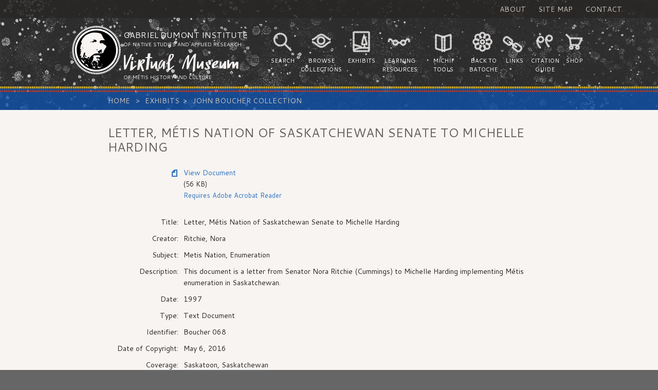

--- FILE ---
content_type: text/html;;charset=UTF-8
request_url: https://www.metismuseum.ca/resource.php/148545
body_size: 2836
content:

<!DOCTYPE html>
<html lang="en-US" class="no-js">
<head>
<meta charset="ISO-8859-1">
<title>The Virtual Museum of M&#233;tis History and Culture</title>
<meta name="description" content="">
<meta name="robots" content="index, follow">
<meta name="author" content="">

<meta content="Wed, 11 Sep 2013 14:20:07 -0440" name="date">
<meta name="generator" content="">
<meta http-equiv="content-language" content="en">

<meta name="viewport" content="width=device-width, initial-scale=1">

<link href="/css/reset.css" rel="stylesheet" type='text/css' media='all'>
<link href="/css/style.css" rel="stylesheet" type='text/css' media='all'>
<link href='https://fonts.googleapis.com/css?family=Cantarell:400,700,400italic,700italic' rel='stylesheet' type='text/css'>
<script src="//ajax.googleapis.com/ajax/libs/jquery/1.11.1/jquery.min.js"></script>
<script>window.jQuery || document.write('<script src="/js/libs/jquery-1.11.1.min.js"><\/script>')</script>
<script type="text/javascript" src="/js/libs/lightbox.min.js"></script>
<link href="/css/lightbox.css" rel="stylesheet" />

<script type="text/javascript" src="/js/libs/modernizr.js"></script>
<script type="text/javascript" src="/js/main.js"></script>

<!-- Google Tag Manager -->
<script>(function(w,d,s,l,i){w[l]=w[l]||[];w[l].push({'gtm.start':
new Date().getTime(),event:'gtm.js'});var f=d.getElementsByTagName(s)[0],
j=d.createElement(s),dl=l!='dataLayer'?'&l='+l:'';j.async=true;j.src=
'https://www.googletagmanager.com/gtm.js?id='+i+dl;f.parentNode.insertBefore(j,f);
})(window,document,'script','dataLayer','GTM-WXFHLPC');</script>
<!-- End Google Tag Manager -->

<!-- Google tag (gtag.js) -->
<script async src="https://www.googletagmanager.com/gtag/js?id=G-RVW9CKVMSR"></script>
<script>
  window.dataLayer = window.dataLayer || [];
  function gtag(){dataLayer.push(arguments);}
  gtag('js', new Date());

  gtag('config', 'G-RVW9CKVMSR');
</script>
<!-- End Google Tag Manager -->

</head><body>

<!-- Google Tag Manager (noscript) -->
<noscript><iframe src="https://www.googletagmanager.com/ns.html?id=GTM-WXFHLPC"
height="0" width="0" style="display:none;visibility:hidden"></iframe></noscript>
<!-- End Google Tag Manager (noscript) -->

<div class="header-bg">
<nav class="aux-nav uppercase">
<ul class="aux-nav-menu list-inline">
  <li class="aux-nav-item"><a href="/introduction.php">About</a></li>
  <li class="aux-nav-item"><a href="/sitemap.php">Site Map</a></li>
  <li class="aux-nav-item"><a href="https://gdins.org/contact-us/" target="_blank">Contact</a></li>
</ul>
</nav>
<header class="header" role="header">
<div class="container">
<a href="/index.php" id="home-link">
  <div class="logo">
    <h1 class="logo-title">Gabriel Dumont Institute 
      <small>of Native Studies and Applied Research</small>
      <span class="logo-subtitle">Virtual Museum</span>
      <small>of M&eacute;tis History and Culture</small></h1>
  </div>
 </a>
  <nav class="nav uppercase">
<ul class="nav-menu list-inline"><li id="nav-search">Search</li><li id="nav-collections">Browse Collections</li><li id="nav-exhibits">Exhibits</li><li id="nav-resources">Learning Resources</li><li id="nav-michif">Michif Tools</li><li id="nav-batoche">Back to Batoche</li><li id="nav-links">Links</li><li id="nav-citation">Citation Guide</li><li id="nav-shop">Shop</li></ul>
  </nav>
  <div id="nav-btn" class="btn btn-primary btn-xs">
  <svg height="32px" id="Layer_1" style="enable-background:new 0 0 32 32;" version="1.1" viewBox="0 0 32 32" width="32px" xml:space="preserve" xmlns="http://www.w3.org/2000/svg" xmlns:xlink="http://www.w3.org/1999/xlink">
<path class="hamburger" d="M4,10h24c1.104,0,2-0.896,2-2s-0.896-2-2-2H4C2.896,6,2,6.896,2,8S2.896,10,4,10z M28,14H4c-1.104,0-2,0.896-2,2  s0.896,2,2,2h24c1.104,0,2-0.896,2-2S29.104,14,28,14z M28,22H4c-1.104,0-2,0.896-2,2s0.896,2,2,2h24c1.104,0,2-0.896,2-2  S29.104,22,28,22z"/>
</svg>
&nbsp;menu</div>
</div>
</header>
<nav class="breadcrumb">
<div class="container-content">
   <ol class="breadcrumb-menu">
    <li class="breadcrumb-item"><a href="/">Home</a></li>
    <li class='breadcrumb-item'><a href='/browse/index.php?id=36'>Exhibits</a></li><li class='breadcrumb-item'><a href='/browse/index.php?id=13119'>John Boucher Collection </a></li>    <!-- <li class="breadcrumb-item"><a href="#">Library</a></li> -->
    <!-- <li class="breadcrumb-item active">Data</li> -->
  </ol>
</div>
</nav>
</div>

<!--CONTENT CONTAINER Closed in footer.php-->
<div class="container-content main" role="main">
<h2>Letter, Métis Nation of Saskatchewan Senate to Michelle Harding </h2>

	<table border="0" width="100%">
	
	<tr>
		<td align="right" valign="top"><img src="/images/icons/document.png"></td>
		<td>
			<p><a href="/media/document.php/148545.Boucher 068.pdf">View Document</a><br /><font size="-1">(56 KB)</font>
			
	<br /><a href="http://www.adobe.com/products/acrobat/readstep2.html"><font size="-1">Requires Adobe Acrobat Reader</font></a>			</p>
		</td>
	</tr>
<tr>
<td align="right" valign="top" nowrap>Title: </td>
<td width="100%">Letter, Métis Nation of Saskatchewan Senate to Michelle Harding </td></tr><tr>
<td align="right" valign="top" nowrap>Creator: </td>
<td width="100%">Ritchie, Nora</td></tr><tr>
<td align="right" valign="top" nowrap>Subject: </td>
<td width="100%">Metis Nation, Enumeration</td></tr><tr>
<td align="right" valign="top" nowrap>Description: </td>
<td width="100%">This document is a letter from Senator Nora Ritchie (Cummings) to Michelle Harding implementing Métis enumeration in Saskatchewan.</td></tr><tr>
<td align="right" valign="top" nowrap>Date: </td>
<td width="100%">1997</td></tr><tr>
<td align="right" valign="top" nowrap>Type: </td>
<td width="100%">Text Document</td></tr><tr>
<td align="right" valign="top" nowrap>Identifier: </td>
<td width="100%">Boucher 068</td></tr><tr>
<td align="right" valign="top" nowrap>Date of Copyright: </td>
<td width="100%">May 6, 2016</td></tr><tr>
<td align="right" valign="top" nowrap>Coverage: </td>
<td width="100%">Saskatoon, Saskatchewan</td></tr>	<tr>
		<td align="right" valign="top" nowrap>GDI Media Filename:</td>
		<td width="100%">Boucher 068.pdf</td>
	</tr>
	</table>
<h3>Related Categories</h3><img src="/images/icons/folder.png" alt="Category"> <a href="/browse/index.php?id=13119">John Boucher Collection </a><br /><!--CONTENT CONTAINER Opened in post_meta_header.php-->
</div>

<footer class="footer container" role="contentinfo">
  <p>&#169; Gabriel Dumont Institute of Native Studies and Applied Research</p>
  <nav class="footer-nav">
    <ul class="footer-nav-menu list-inline">
      <li class="footer-nav-item"><a href="http://www.gdins.org/" target="_blank" title="Gabriel Dumont Institute Website Homepage">GDI Homepage</a></li>
      <li class="footer-nav-item"><a href="/donations.php" title="Donations">Donations</a></li>
      <li class="footer-nav-item"><a href="/copyright.php" title="Copyright and Disclaimer Info">Copyright &amp; Disclaimer</a></li>
      <li class="footer-nav-item"><a href="/team.php" title="Website Credits">Credits</a></li>
    </ul>
  </nav>
</footer>

	
<script>
  (function(i,s,o,g,r,a,m){i['GoogleAnalyticsObject']=r;i[r]=i[r]||function(){
  (i[r].q=i[r].q||[]).push(arguments)},i[r].l=1*new Date();a=s.createElement(o),
  m=s.getElementsByTagName(o)[0];a.async=1;a.src=g;m.parentNode.insertBefore(a,m)
  })(window,document,'script','//www.google-analytics.com/analytics.js','ga');

  ga('create', 'UA-49885125-1', 'metismuseum.ca');
  ga('send', 'pageview');

</script>
</body>
</html>

